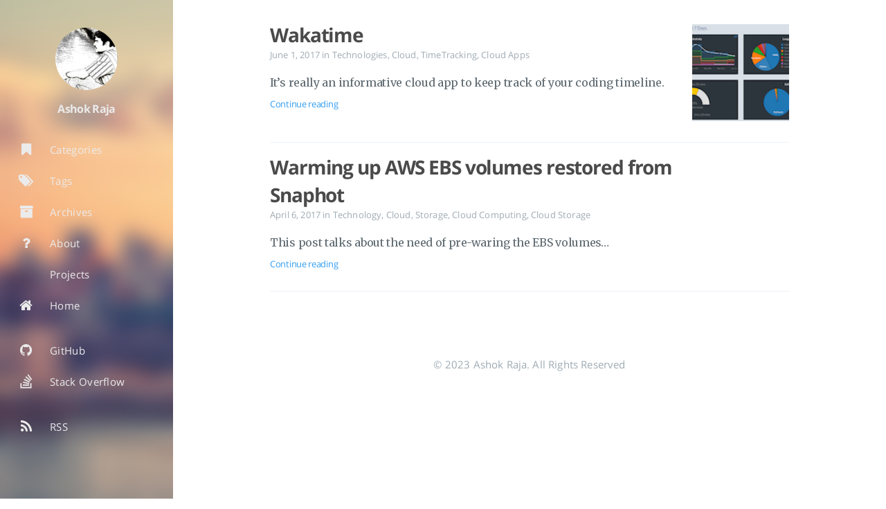

--- FILE ---
content_type: text/html; charset=utf-8
request_url: https://mylife.ashokraja.in/categories/cloud
body_size: 3234
content:
<!DOCTYPE html>
<html lang="en-us">
  <head>
    
    <meta charset="UTF-8">
<meta name="viewport" content="width=device-width, initial-scale=1">
<meta http-equiv="X-UA-Compatible" content="IE=edge">
<meta name="generator" content="Hugo 0.58.2 with theme Tranquilpeak 0.4.7-BETA">
<meta name="author" content="Ashok Raja">
<meta name="keywords" content="">
<meta name="description" content="Live | Die | Repeat">


<meta property="og:description" content="Live | Die | Repeat">
<meta property="og:type" content="website">
<meta property="og:title" content="Cloud">
<meta name="twitter:title" content="Cloud">
<meta property="og:url" content="https://mylife.ashokraja.in/categories/cloud/">
<meta property="twitter:url" content="https://mylife.ashokraja.in/categories/cloud/">
<meta property="og:site_name" content="The Road I Took">
<meta property="og:description" content="Live | Die | Repeat">
<meta name="twitter:description" content="Live | Die | Repeat">
<meta property="og:locale" content="en-us">


<meta name="twitter:card" content="summary">

  <meta name="twitter:site" content="@ashokraja_r">


  <meta name="twitter:creator" content="@ashokraja_r">










  <meta property="og:image" content="https://www.gravatar.com/avatar/879b1800611aa7e8e8ce15e7834114d5?s=640">
  <meta property="twitter:image" content="https://www.gravatar.com/avatar/879b1800611aa7e8e8ce15e7834114d5?s=640">


    <title>Cloud</title>

    <link rel="icon" href="https://mylife.ashokraja.in/favicon.png">
    
      <link rel="alternate" type="application/rss+xml" title="RSS" href="https://mylife.ashokraja.in/categories/cloud/index.xml">
    

    
      <link rel="publisher" href="https://plus.google.com/&#43;ashokrajar">
    

    <link rel="canonical" href="https://mylife.ashokraja.in/categories/cloud/">

    
    <link rel="stylesheet" href="https://cdnjs.cloudflare.com/ajax/libs/font-awesome/4.7.0/css/font-awesome.min.css" integrity="sha256-eZrrJcwDc/3uDhsdt61sL2oOBY362qM3lon1gyExkL0=" crossorigin="anonymous" />
    <link rel="stylesheet" href="https://cdnjs.cloudflare.com/ajax/libs/fancybox/2.1.4/jquery.fancybox.min.css" integrity="sha256-vuXZ9LGmmwtjqFX1F+EKin1ThZMub58gKULUyf0qECk=" crossorigin="anonymous" />
    <link rel="stylesheet" href="https://cdnjs.cloudflare.com/ajax/libs/fancybox/2.1.4/helpers/jquery.fancybox-thumbs.min.css" integrity="sha256-SEa4XYAHihTcEP1f5gARTB2K26Uk8PsndQYHQC1f4jU=" crossorigin="anonymous" />
    
    
    <link rel="stylesheet" href="https://mylife.ashokraja.in/css/style-twzjdbqhmnnacqs0pwwdzcdbt8yhv8giawvjqjmyfoqnvazl0dalmnhdkvp7.min.css" />
    
    

    
      
<script type="application/javascript">
var doNotTrack = false;
if (!doNotTrack) {
	(function(i,s,o,g,r,a,m){i['GoogleAnalyticsObject']=r;i[r]=i[r]||function(){
	(i[r].q=i[r].q||[]).push(arguments)},i[r].l=1*new Date();a=s.createElement(o),
	m=s.getElementsByTagName(o)[0];a.async=1;a.src=g;m.parentNode.insertBefore(a,m)
	})(window,document,'script','https://www.google-analytics.com/analytics.js','ga');
	ga('create', 'G-74MYY863SQ', 'auto');
	
	ga('send', 'pageview');
}
</script>

    
    
  </head>

  <body>
    <div id="blog">
      <header id="header" data-behavior="2">
  <i id="btn-open-sidebar" class="fa fa-lg fa-bars"></i>
  <div class="header-title">
    <a class="header-title-link" href="https://mylife.ashokraja.in/">The Road I Took</a>
  </div>
  
    
      <a class="header-right-picture "
         href="https://mylife.ashokraja.in/#about">
    
    
    
      
        <img class="header-picture" src="https://www.gravatar.com/avatar/879b1800611aa7e8e8ce15e7834114d5?s=90" alt="Author&#39;s picture" />
      
    
    </a>
  
</header>

      <nav id="sidebar" data-behavior="2">
  <div class="sidebar-container">
    
      <div class="sidebar-profile">
        <a href="https://mylife.ashokraja.in/#about">
          <img class="sidebar-profile-picture" src="https://www.gravatar.com/avatar/879b1800611aa7e8e8ce15e7834114d5?s=110" alt="Author&#39;s picture" />
        </a>
        <h4 class="sidebar-profile-name">Ashok Raja</h4>
        
          <h5 class="sidebar-profile-bio">I&rsquo;m a Computer Engineer by profession and a Traveler by heart. I love all things Computers, Travelling, Trekking and Biking.</h5>
        
      </div>
    
    <ul class="sidebar-buttons">
      
  <li class="sidebar-button">
    
      <a class="sidebar-button-link " href="https://mylife.ashokraja.in/categories">
    
      <i class="sidebar-button-icon fa fa-lg fa-bookmark"></i>
      
      <span class="sidebar-button-desc">Categories</span>
    </a>
  </li>

  <li class="sidebar-button">
    
      <a class="sidebar-button-link " href="https://mylife.ashokraja.in/tags">
    
      <i class="sidebar-button-icon fa fa-lg fa-tags"></i>
      
      <span class="sidebar-button-desc">Tags</span>
    </a>
  </li>

  <li class="sidebar-button">
    
      <a class="sidebar-button-link " href="https://mylife.ashokraja.in/archives">
    
      <i class="sidebar-button-icon fa fa-lg fa-archive"></i>
      
      <span class="sidebar-button-desc">Archives</span>
    </a>
  </li>

  <li class="sidebar-button">
    
      <a class="sidebar-button-link " href="https://mylife.ashokraja.in/#about">
    
      <i class="sidebar-button-icon fa fa-lg fa-question"></i>
      
      <span class="sidebar-button-desc">About</span>
    </a>
  </li>

  <li class="sidebar-button">
    
      <a class="sidebar-button-link " href="https://github.com/ashokrajar?tab=repositories" target="_blank" rel="noopener">
    
      <i class="sidebar-button-icon fa fa-lg fa-work"></i>
      
      <span class="sidebar-button-desc">Projects</span>
    </a>
  </li>

  <li class="sidebar-button">
    
      <a class="sidebar-button-link " href="https://mylife.ashokraja.in/">
    
      <i class="sidebar-button-icon fa fa-lg fa-home"></i>
      
      <span class="sidebar-button-desc">Home</span>
    </a>
  </li>


    </ul>
    <ul class="sidebar-buttons">
      
  <li class="sidebar-button">
    
      <a class="sidebar-button-link " href="https://github.com/ashokrajar" target="_blank" rel="noopener">
    
      <i class="sidebar-button-icon fa fa-lg fa-github"></i>
      
      <span class="sidebar-button-desc">GitHub</span>
    </a>
  </li>

  <li class="sidebar-button">
    
      <a class="sidebar-button-link " href="http://stackoverflow.com/users/2018712/ashokrajar" target="_blank" rel="noopener">
    
      <i class="sidebar-button-icon fa fa-lg fa-stack-overflow"></i>
      
      <span class="sidebar-button-desc">Stack Overflow</span>
    </a>
  </li>


    </ul>
    <ul class="sidebar-buttons">
      
  <li class="sidebar-button">
    
      <a class="sidebar-button-link " href="https://mylife.ashokraja.in/index.xml">
    
      <i class="sidebar-button-icon fa fa-lg fa-rss"></i>
      
      <span class="sidebar-button-desc">RSS</span>
    </a>
  </li>


    </ul>
  </div>
</nav>

      
        

      
      <div id="main" data-behavior="2"
        class="
               hasCoverMetaIn
               ">
        
          <section class="postShorten-group main-content-wrap">
            
            
              
  
    
  


  

<article class="postShorten postShorten--thumbnailimg-right" itemscope itemType="http://schema.org/BlogPosting">
  <div class="postShorten-wrap">
    
    <div class="postShorten-header">
      <h1 class="postShorten-title" itemprop="headline">
        <a class="link-unstyled" href="https://mylife.ashokraja.in/2017/06/01/wakatime/">
          Wakatime
        </a>
      </h1>
      
  <div class="postShorten-meta post-meta">
    
      <time itemprop="datePublished" datetime="2017-06-01T22:41:39&#43;05:30">
        
  June 1, 2017

      </time>
    
    
  
  
    <span>in</span>
    
      <a class="category-link" href="https://mylife.ashokraja.in/categories/technologies">Technologies</a>, 
    
      <a class="category-link" href="https://mylife.ashokraja.in/categories/cloud">Cloud</a>, 
    
      <a class="category-link" href="https://mylife.ashokraja.in/categories/timetracking">TimeTracking</a>, 
    
      <a class="category-link" href="https://mylife.ashokraja.in/categories/cloud-apps">Cloud Apps</a>
    
  

  </div>

    </div>
    <div class="postShorten-excerpt" itemprop="articleBody">
      
        <p>It&rsquo;s really an informative cloud app to keep track of your coding timeline.</p>
      
      <p>
        <a href="https://mylife.ashokraja.in/2017/06/01/wakatime/" class="postShorten-excerpt_link link">Continue reading</a>
        
      </p>
    </div>
  </div>
  
    <a href="https://mylife.ashokraja.in/2017/06/01/wakatime/">
      <div class="postShorten-thumbnailimg">
        <img alt="" itemprop="image" src="https://mylife.ashokraja.in/img/thumbs/wakatime.png"/>
      </div>
    </a>
  
</article>

            
              
  
    
      
        
      
    
  


  

<article class="postShorten postShorten--thumbnailimg-right" itemscope itemType="http://schema.org/BlogPosting">
  <div class="postShorten-wrap">
    
    <div class="postShorten-header">
      <h1 class="postShorten-title" itemprop="headline">
        <a class="link-unstyled" href="https://mylife.ashokraja.in/2017/04/06/warming-up-aws-ebs-volumes-restored-from-snaphot/">
          Warming up AWS EBS volumes restored from Snaphot
        </a>
      </h1>
      
  <div class="postShorten-meta post-meta">
    
      <time itemprop="datePublished" datetime="2017-04-06T22:00:41&#43;05:30">
        
  April 6, 2017

      </time>
    
    
  
  
    <span>in</span>
    
      <a class="category-link" href="https://mylife.ashokraja.in/categories/technology">Technology</a>, 
    
      <a class="category-link" href="https://mylife.ashokraja.in/categories/cloud">Cloud</a>, 
    
      <a class="category-link" href="https://mylife.ashokraja.in/categories/storage">Storage</a>, 
    
      <a class="category-link" href="https://mylife.ashokraja.in/categories/cloud-computing">Cloud Computing</a>, 
    
      <a class="category-link" href="https://mylife.ashokraja.in/categories/cloud-storage">Cloud Storage</a>
    
  

  </div>

    </div>
    <div class="postShorten-excerpt" itemprop="articleBody">
      
        <p>This post talks about the need of pre-waring the EBS volumes&hellip;</p>
      
      <p>
        <a href="https://mylife.ashokraja.in/2017/04/06/warming-up-aws-ebs-volumes-restored-from-snaphot/" class="postShorten-excerpt_link link">Continue reading</a>
        
      </p>
    </div>
  </div>
  
</article>

            
            

          </section>
        
        <footer id="footer" class="main-content-wrap">
  <span class="copyrights">
    &copy; 2023 Ashok Raja. All Rights Reserved
  </span>
</footer>

      </div>
    </div>
    
    <div id="about">
  <div id="about-card">
    <div id="about-btn-close">
      <i class="fa fa-remove"></i>
    </div>
    
      <img id="about-card-picture" src="https://www.gravatar.com/avatar/879b1800611aa7e8e8ce15e7834114d5?s=110" alt="Author&#39;s picture" />
    
    <h4 id="about-card-name">Ashok Raja</h4>
    
      <div id="about-card-bio">I&rsquo;m a Computer Engineer by profession and a Traveler by heart. I love all things Computers, Travelling, Trekking and Biking.</div>
    
    
      <div id="about-card-job">
        <i class="fa fa-briefcase"></i>
        <br/>
        Root | Cloud Engineer | Practice DevOps
      </div>
    
    
      <div id="about-card-location">
        <i class="fa fa-map-marker"></i>
        <br/>
        Dubai, UAE, Earth
      </div>
    
  </div>
</div>

    

    
  
    
      <div id="cover" style="background-image:url('https://mylife.ashokraja.in/images/cover.jpg');"></div>
    
  


    
<script src="https://cdnjs.cloudflare.com/ajax/libs/jquery/2.2.4/jquery.min.js" integrity="sha256-BbhdlvQf/xTY9gja0Dq3HiwQF8LaCRTXxZKRutelT44=" crossorigin="anonymous"></script>

<script src="https://cdnjs.cloudflare.com/ajax/libs/fancybox/2.1.7/js/jquery.fancybox.min.js" integrity="sha256-GEAnjcTqVP+vBp3SSc8bEDQqvWAZMiHyUSIorrWwH50=" crossorigin="anonymous"></script>


<script src="https://mylife.ashokraja.in/js/script-pcw6v3xilnxydl1vddzazdverrnn9ctynvnxgwho987mfyqkuylcb1nlt.min.js"></script>


<script lang="javascript">
window.onload = updateMinWidth;
window.onresize = updateMinWidth;
document.getElementById("sidebar").addEventListener("transitionend", updateMinWidth);
function updateMinWidth() {
  var sidebar = document.getElementById("sidebar");
  var main = document.getElementById("main");
  main.style.minWidth = "";
  var w1 = getComputedStyle(main).getPropertyValue("min-width");
  var w2 = getComputedStyle(sidebar).getPropertyValue("width");
  var w3 = getComputedStyle(sidebar).getPropertyValue("left");
  main.style.minWidth = `calc(${w1} - ${w2} - ${w3})`;
}
</script>





    
  </body>
</html>

